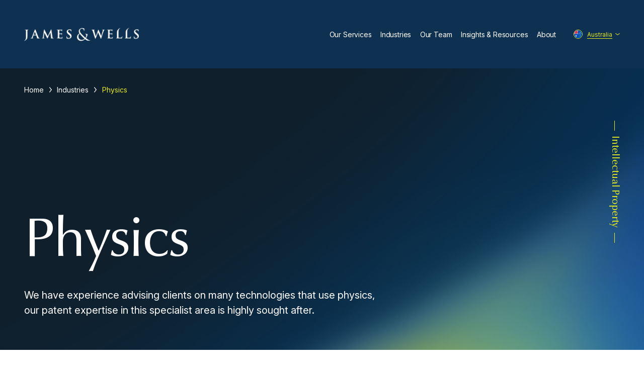

--- FILE ---
content_type: text/html; charset=UTF-8
request_url: https://www.jamesandwells.com/au/industries/physics/
body_size: 96655
content:
<!DOCTYPE html>
<html xmlns="http://www.w3.org/1999/xhtml" lang="en" xml:lang="en">
    <head>
        <meta charset="utf-8">
        <meta name="viewport" content="width=device-width">
        <title>Physics - James &amp; Wells</title>
        <meta name='robots' content='index, follow, max-image-preview:large, max-snippet:-1, max-video-preview:-1' />
<link rel="alternate" hreflang="en-nz" href="https://www.jamesandwells.com/nz/industries/physics/" />
<link rel="alternate" hreflang="en-au" href="https://www.jamesandwells.com/au/industries/physics/" />
<link rel="alternate" hreflang="en-us" href="https://www.jamesandwells.com/intl/industries/physics/" />
<link rel="alternate" hreflang="x-default" href="https://www.jamesandwells.com/nz/industries/physics/" />

<!-- Google Tag Manager for WordPress by gtm4wp.com -->
<script data-cfasync="false" data-pagespeed-no-defer>
	var gtm4wp_datalayer_name = "dataLayer";
	var dataLayer = dataLayer || [];
</script>
<!-- End Google Tag Manager for WordPress by gtm4wp.com -->
	<!-- This site is optimized with the Yoast SEO plugin v25.8 - https://yoast.com/wordpress/plugins/seo/ -->
	<meta name="description" content="James &amp; Wells are at the forefront of innovation in Australasia. We are here to help you grow, leverage and protect your IP." />
	<link rel="canonical" href="https://www.jamesandwells.com/au/industries/physics/" />
	<meta property="og:locale" content="en_US" />
	<meta property="og:type" content="article" />
	<meta property="og:title" content="Physics - James &amp; Wells" />
	<meta property="og:description" content="James &amp; Wells are at the forefront of innovation in Australasia. We are here to help you grow, leverage and protect your IP." />
	<meta property="og:url" content="https://www.jamesandwells.com/au/industries/physics/" />
	<meta property="og:site_name" content="James &amp; Wells" />
	<meta property="article:modified_time" content="2022-09-20T21:29:46+00:00" />
	<meta name="twitter:card" content="summary_large_image" />
	<script type="application/ld+json" class="yoast-schema-graph">{"@context":"https://schema.org","@graph":[{"@type":"WebPage","@id":"https://www.jamesandwells.com/au/industries/physics/","url":"https://www.jamesandwells.com/au/industries/physics/","name":"Physics - James &amp; Wells","isPartOf":{"@id":"https://www.jamesandwells.com/nz/#website"},"datePublished":"2022-01-27T03:49:10+00:00","dateModified":"2022-09-20T21:29:46+00:00","description":"James & Wells are at the forefront of innovation in Australasia. We are here to help you grow, leverage and protect your IP.","breadcrumb":{"@id":"https://www.jamesandwells.com/au/industries/physics/#breadcrumb"},"inLanguage":"en-AU","potentialAction":[{"@type":"ReadAction","target":["https://www.jamesandwells.com/au/industries/physics/"]}]},{"@type":"BreadcrumbList","@id":"https://www.jamesandwells.com/au/industries/physics/#breadcrumb","itemListElement":[{"@type":"ListItem","position":1,"name":"Home","item":"https://www.jamesandwells.com/au/"},{"@type":"ListItem","position":2,"name":"Industries","item":"https://www.jamesandwells.com/nz/industries/"},{"@type":"ListItem","position":3,"name":"Physics"}]},{"@type":"WebSite","@id":"https://www.jamesandwells.com/nz/#website","url":"https://www.jamesandwells.com/nz/","name":"James &amp; Wells","description":"","potentialAction":[{"@type":"SearchAction","target":{"@type":"EntryPoint","urlTemplate":"https://www.jamesandwells.com/nz/?s={search_term_string}"},"query-input":{"@type":"PropertyValueSpecification","valueRequired":true,"valueName":"search_term_string"}}],"inLanguage":"en-AU"}]}</script>
	<!-- / Yoast SEO plugin. -->


<link rel='dns-prefetch' href='//js-ap1.hs-scripts.com' />
<link rel='dns-prefetch' href='//challenges.cloudflare.com' />
<link rel='dns-prefetch' href='//ajax.googleapis.com' />
<link rel='dns-prefetch' href='//cdnjs.cloudflare.com' />
<link rel='dns-prefetch' href='//fonts.googleapis.com' />
<link rel='dns-prefetch' href='//cdn.jsdelivr.net' />
<style id='wp-img-auto-sizes-contain-inline-css' type='text/css'>
img:is([sizes=auto i],[sizes^="auto," i]){contain-intrinsic-size:3000px 1500px}
/*# sourceURL=wp-img-auto-sizes-contain-inline-css */
</style>
<style id='wp-emoji-styles-inline-css' type='text/css'>

	img.wp-smiley, img.emoji {
		display: inline !important;
		border: none !important;
		box-shadow: none !important;
		height: 1em !important;
		width: 1em !important;
		margin: 0 0.07em !important;
		vertical-align: -0.1em !important;
		background: none !important;
		padding: 0 !important;
	}
/*# sourceURL=wp-emoji-styles-inline-css */
</style>
<link rel='stylesheet' id='wp-block-library-css' href='https://www.jamesandwells.com/wp-includes/css/dist/block-library/style.min.css?ver=6.9' type='text/css' media='all' />
<style id='global-styles-inline-css' type='text/css'>
:root{--wp--preset--aspect-ratio--square: 1;--wp--preset--aspect-ratio--4-3: 4/3;--wp--preset--aspect-ratio--3-4: 3/4;--wp--preset--aspect-ratio--3-2: 3/2;--wp--preset--aspect-ratio--2-3: 2/3;--wp--preset--aspect-ratio--16-9: 16/9;--wp--preset--aspect-ratio--9-16: 9/16;--wp--preset--color--black: #000000;--wp--preset--color--cyan-bluish-gray: #abb8c3;--wp--preset--color--white: #ffffff;--wp--preset--color--pale-pink: #f78da7;--wp--preset--color--vivid-red: #cf2e2e;--wp--preset--color--luminous-vivid-orange: #ff6900;--wp--preset--color--luminous-vivid-amber: #fcb900;--wp--preset--color--light-green-cyan: #7bdcb5;--wp--preset--color--vivid-green-cyan: #00d084;--wp--preset--color--pale-cyan-blue: #8ed1fc;--wp--preset--color--vivid-cyan-blue: #0693e3;--wp--preset--color--vivid-purple: #9b51e0;--wp--preset--gradient--vivid-cyan-blue-to-vivid-purple: linear-gradient(135deg,rgb(6,147,227) 0%,rgb(155,81,224) 100%);--wp--preset--gradient--light-green-cyan-to-vivid-green-cyan: linear-gradient(135deg,rgb(122,220,180) 0%,rgb(0,208,130) 100%);--wp--preset--gradient--luminous-vivid-amber-to-luminous-vivid-orange: linear-gradient(135deg,rgb(252,185,0) 0%,rgb(255,105,0) 100%);--wp--preset--gradient--luminous-vivid-orange-to-vivid-red: linear-gradient(135deg,rgb(255,105,0) 0%,rgb(207,46,46) 100%);--wp--preset--gradient--very-light-gray-to-cyan-bluish-gray: linear-gradient(135deg,rgb(238,238,238) 0%,rgb(169,184,195) 100%);--wp--preset--gradient--cool-to-warm-spectrum: linear-gradient(135deg,rgb(74,234,220) 0%,rgb(151,120,209) 20%,rgb(207,42,186) 40%,rgb(238,44,130) 60%,rgb(251,105,98) 80%,rgb(254,248,76) 100%);--wp--preset--gradient--blush-light-purple: linear-gradient(135deg,rgb(255,206,236) 0%,rgb(152,150,240) 100%);--wp--preset--gradient--blush-bordeaux: linear-gradient(135deg,rgb(254,205,165) 0%,rgb(254,45,45) 50%,rgb(107,0,62) 100%);--wp--preset--gradient--luminous-dusk: linear-gradient(135deg,rgb(255,203,112) 0%,rgb(199,81,192) 50%,rgb(65,88,208) 100%);--wp--preset--gradient--pale-ocean: linear-gradient(135deg,rgb(255,245,203) 0%,rgb(182,227,212) 50%,rgb(51,167,181) 100%);--wp--preset--gradient--electric-grass: linear-gradient(135deg,rgb(202,248,128) 0%,rgb(113,206,126) 100%);--wp--preset--gradient--midnight: linear-gradient(135deg,rgb(2,3,129) 0%,rgb(40,116,252) 100%);--wp--preset--font-size--small: 13px;--wp--preset--font-size--medium: 20px;--wp--preset--font-size--large: 36px;--wp--preset--font-size--x-large: 42px;--wp--preset--spacing--20: 0.44rem;--wp--preset--spacing--30: 0.67rem;--wp--preset--spacing--40: 1rem;--wp--preset--spacing--50: 1.5rem;--wp--preset--spacing--60: 2.25rem;--wp--preset--spacing--70: 3.38rem;--wp--preset--spacing--80: 5.06rem;--wp--preset--shadow--natural: 6px 6px 9px rgba(0, 0, 0, 0.2);--wp--preset--shadow--deep: 12px 12px 50px rgba(0, 0, 0, 0.4);--wp--preset--shadow--sharp: 6px 6px 0px rgba(0, 0, 0, 0.2);--wp--preset--shadow--outlined: 6px 6px 0px -3px rgb(255, 255, 255), 6px 6px rgb(0, 0, 0);--wp--preset--shadow--crisp: 6px 6px 0px rgb(0, 0, 0);}:where(.is-layout-flex){gap: 0.5em;}:where(.is-layout-grid){gap: 0.5em;}body .is-layout-flex{display: flex;}.is-layout-flex{flex-wrap: wrap;align-items: center;}.is-layout-flex > :is(*, div){margin: 0;}body .is-layout-grid{display: grid;}.is-layout-grid > :is(*, div){margin: 0;}:where(.wp-block-columns.is-layout-flex){gap: 2em;}:where(.wp-block-columns.is-layout-grid){gap: 2em;}:where(.wp-block-post-template.is-layout-flex){gap: 1.25em;}:where(.wp-block-post-template.is-layout-grid){gap: 1.25em;}.has-black-color{color: var(--wp--preset--color--black) !important;}.has-cyan-bluish-gray-color{color: var(--wp--preset--color--cyan-bluish-gray) !important;}.has-white-color{color: var(--wp--preset--color--white) !important;}.has-pale-pink-color{color: var(--wp--preset--color--pale-pink) !important;}.has-vivid-red-color{color: var(--wp--preset--color--vivid-red) !important;}.has-luminous-vivid-orange-color{color: var(--wp--preset--color--luminous-vivid-orange) !important;}.has-luminous-vivid-amber-color{color: var(--wp--preset--color--luminous-vivid-amber) !important;}.has-light-green-cyan-color{color: var(--wp--preset--color--light-green-cyan) !important;}.has-vivid-green-cyan-color{color: var(--wp--preset--color--vivid-green-cyan) !important;}.has-pale-cyan-blue-color{color: var(--wp--preset--color--pale-cyan-blue) !important;}.has-vivid-cyan-blue-color{color: var(--wp--preset--color--vivid-cyan-blue) !important;}.has-vivid-purple-color{color: var(--wp--preset--color--vivid-purple) !important;}.has-black-background-color{background-color: var(--wp--preset--color--black) !important;}.has-cyan-bluish-gray-background-color{background-color: var(--wp--preset--color--cyan-bluish-gray) !important;}.has-white-background-color{background-color: var(--wp--preset--color--white) !important;}.has-pale-pink-background-color{background-color: var(--wp--preset--color--pale-pink) !important;}.has-vivid-red-background-color{background-color: var(--wp--preset--color--vivid-red) !important;}.has-luminous-vivid-orange-background-color{background-color: var(--wp--preset--color--luminous-vivid-orange) !important;}.has-luminous-vivid-amber-background-color{background-color: var(--wp--preset--color--luminous-vivid-amber) !important;}.has-light-green-cyan-background-color{background-color: var(--wp--preset--color--light-green-cyan) !important;}.has-vivid-green-cyan-background-color{background-color: var(--wp--preset--color--vivid-green-cyan) !important;}.has-pale-cyan-blue-background-color{background-color: var(--wp--preset--color--pale-cyan-blue) !important;}.has-vivid-cyan-blue-background-color{background-color: var(--wp--preset--color--vivid-cyan-blue) !important;}.has-vivid-purple-background-color{background-color: var(--wp--preset--color--vivid-purple) !important;}.has-black-border-color{border-color: var(--wp--preset--color--black) !important;}.has-cyan-bluish-gray-border-color{border-color: var(--wp--preset--color--cyan-bluish-gray) !important;}.has-white-border-color{border-color: var(--wp--preset--color--white) !important;}.has-pale-pink-border-color{border-color: var(--wp--preset--color--pale-pink) !important;}.has-vivid-red-border-color{border-color: var(--wp--preset--color--vivid-red) !important;}.has-luminous-vivid-orange-border-color{border-color: var(--wp--preset--color--luminous-vivid-orange) !important;}.has-luminous-vivid-amber-border-color{border-color: var(--wp--preset--color--luminous-vivid-amber) !important;}.has-light-green-cyan-border-color{border-color: var(--wp--preset--color--light-green-cyan) !important;}.has-vivid-green-cyan-border-color{border-color: var(--wp--preset--color--vivid-green-cyan) !important;}.has-pale-cyan-blue-border-color{border-color: var(--wp--preset--color--pale-cyan-blue) !important;}.has-vivid-cyan-blue-border-color{border-color: var(--wp--preset--color--vivid-cyan-blue) !important;}.has-vivid-purple-border-color{border-color: var(--wp--preset--color--vivid-purple) !important;}.has-vivid-cyan-blue-to-vivid-purple-gradient-background{background: var(--wp--preset--gradient--vivid-cyan-blue-to-vivid-purple) !important;}.has-light-green-cyan-to-vivid-green-cyan-gradient-background{background: var(--wp--preset--gradient--light-green-cyan-to-vivid-green-cyan) !important;}.has-luminous-vivid-amber-to-luminous-vivid-orange-gradient-background{background: var(--wp--preset--gradient--luminous-vivid-amber-to-luminous-vivid-orange) !important;}.has-luminous-vivid-orange-to-vivid-red-gradient-background{background: var(--wp--preset--gradient--luminous-vivid-orange-to-vivid-red) !important;}.has-very-light-gray-to-cyan-bluish-gray-gradient-background{background: var(--wp--preset--gradient--very-light-gray-to-cyan-bluish-gray) !important;}.has-cool-to-warm-spectrum-gradient-background{background: var(--wp--preset--gradient--cool-to-warm-spectrum) !important;}.has-blush-light-purple-gradient-background{background: var(--wp--preset--gradient--blush-light-purple) !important;}.has-blush-bordeaux-gradient-background{background: var(--wp--preset--gradient--blush-bordeaux) !important;}.has-luminous-dusk-gradient-background{background: var(--wp--preset--gradient--luminous-dusk) !important;}.has-pale-ocean-gradient-background{background: var(--wp--preset--gradient--pale-ocean) !important;}.has-electric-grass-gradient-background{background: var(--wp--preset--gradient--electric-grass) !important;}.has-midnight-gradient-background{background: var(--wp--preset--gradient--midnight) !important;}.has-small-font-size{font-size: var(--wp--preset--font-size--small) !important;}.has-medium-font-size{font-size: var(--wp--preset--font-size--medium) !important;}.has-large-font-size{font-size: var(--wp--preset--font-size--large) !important;}.has-x-large-font-size{font-size: var(--wp--preset--font-size--x-large) !important;}
/*# sourceURL=global-styles-inline-css */
</style>

<style id='classic-theme-styles-inline-css' type='text/css'>
/*! This file is auto-generated */
.wp-block-button__link{color:#fff;background-color:#32373c;border-radius:9999px;box-shadow:none;text-decoration:none;padding:calc(.667em + 2px) calc(1.333em + 2px);font-size:1.125em}.wp-block-file__button{background:#32373c;color:#fff;text-decoration:none}
/*# sourceURL=/wp-includes/css/classic-themes.min.css */
</style>
<link rel='stylesheet' id='contact-form-7-css' href='https://www.jamesandwells.com/wp-content/plugins/contact-form-7/includes/css/styles.css?ver=6.1.1' type='text/css' media='all' />
<link rel='stylesheet' id='DSCF7-front-css-css' href='https://www.jamesandwells.com/wp-content/plugins/digital-signature-for-contact-form-7-pro/assets/css/front.css?ver=1.0.0' type='text/css' media='all' />
<link rel='stylesheet' id='fonts-css' href='https://fonts.googleapis.com/css2?family=Dancing+Script:wght@400..700&#038;family=Inter:ital,opsz,wght@0,14..32,100..900;1,14..32,100..900&#038;display=swap' type='text/css' media='all' />
<link rel='stylesheet' id='swiper-css' href='https://cdnjs.cloudflare.com/ajax/libs/Swiper/7.4.1/swiper-bundle.min.css?ver=1.0' type='text/css' media='all' />
<link rel='stylesheet' id='lity-css' href='https://cdnjs.cloudflare.com/ajax/libs/lity/2.4.1/lity.min.css?ver=2.4.1' type='text/css' media='all' />
<link rel='stylesheet' id='glightbox-css' href='https://cdn.jsdelivr.net/npm/glightbox/dist/css/glightbox.min.css?ver=1.0' type='text/css' media='all' />
<link rel='stylesheet' id='style-css' href='https://www.jamesandwells.com/wp-content/themes/james-wells/assets/main.css?ver=1.0.5' type='text/css' media='all' />
<link rel='stylesheet' id='cf7cf-style-css' href='https://www.jamesandwells.com/wp-content/plugins/cf7-conditional-fields/style.css?ver=2.6.3' type='text/css' media='all' />
<script type="text/javascript" id="wpml-cookie-js-extra">
/* <![CDATA[ */
var wpml_cookies = {"wp-wpml_current_language":{"value":"au","expires":1,"path":"/"}};
var wpml_cookies = {"wp-wpml_current_language":{"value":"au","expires":1,"path":"/"}};
//# sourceURL=wpml-cookie-js-extra
/* ]]> */
</script>
<script type="text/javascript" src="https://www.jamesandwells.com/wp-content/plugins/sitepress-multilingual-cms/res/js/cookies/language-cookie.js?ver=481990" id="wpml-cookie-js" defer="defer" data-wp-strategy="defer"></script>
<script type="text/javascript" src="https://ajax.googleapis.com/ajax/libs/jquery/3.6.0/jquery.min.js?ver=3.6.0" id="jquery-js"></script>
<script type="text/javascript" src="https://www.jamesandwells.com/wp-content/plugins/digital-signature-for-contact-form-7-pro/assets/js/digital_signature_pad.js?ver=1.0.0" id="DSCF7-jquery-sign-js-js"></script>
<script type="text/javascript" src="https://cdnjs.cloudflare.com/ajax/libs/gsap/3.8.0/gsap.min.js?ver=3.8.0" id="gsap-js"></script>
<script type="text/javascript" src="https://cdnjs.cloudflare.com/ajax/libs/gsap/3.8.0/ScrollTrigger.min.js?ver=3.8.0" id="scrolltrigger-js"></script>
<script type="text/javascript" src="https://cdnjs.cloudflare.com/ajax/libs/Swiper/7.4.1/swiper-bundle.min.js?ver=7.4.1" id="swiper-js"></script>
<script type="text/javascript" src="https://cdnjs.cloudflare.com/ajax/libs/lity/2.4.1/lity.min.js?ver=2.4.1" id="lity-js"></script>
<script type="text/javascript" src="https://cdnjs.cloudflare.com/ajax/libs/autosize.js/5.0.1/autosize.min.js?ver=5.0.1" id="autosize-js"></script>
<link rel="https://api.w.org/" href="https://www.jamesandwells.com/au/wp-json/" /><link rel='shortlink' href='https://www.jamesandwells.com/au/?p=2863' />
<meta name="generator" content="WPML ver:4.8.1 stt:67,68,66;" />
			<!-- DO NOT COPY THIS SNIPPET! Start of Page Analytics Tracking for HubSpot WordPress plugin v11.3.33-->
			<script class="hsq-set-content-id" data-content-id="blog-post">
				var _hsq = _hsq || [];
				_hsq.push(["setContentType", "blog-post"]);
			</script>
			<!-- DO NOT COPY THIS SNIPPET! End of Page Analytics Tracking for HubSpot WordPress plugin -->
			
<!-- Google Tag Manager for WordPress by gtm4wp.com -->
<!-- GTM Container placement set to manual -->
<script data-cfasync="false" data-pagespeed-no-defer type="text/javascript">
	var dataLayer_content = {"pagePostType":"industry","pagePostType2":"single-industry","pagePostAuthor":"Sarah Holden"};
	dataLayer.push( dataLayer_content );
</script>
<script data-cfasync="false" data-pagespeed-no-defer type="text/javascript">
(function(w,d,s,l,i){w[l]=w[l]||[];w[l].push({'gtm.start':
new Date().getTime(),event:'gtm.js'});var f=d.getElementsByTagName(s)[0],
j=d.createElement(s),dl=l!='dataLayer'?'&l='+l:'';j.async=true;j.src=
'//www.googletagmanager.com/gtm.js?id='+i+dl;f.parentNode.insertBefore(j,f);
})(window,document,'script','dataLayer','GTM-N2CPFSM');
</script>
<!-- End Google Tag Manager for WordPress by gtm4wp.com --><link rel="icon" href="https://www.jamesandwells.com/wp-content/uploads/2022/02/cropped-JW-Favicon-3-1-1-32x32.png" sizes="32x32" />
<link rel="icon" href="https://www.jamesandwells.com/wp-content/uploads/2022/02/cropped-JW-Favicon-3-1-1-192x192.png" sizes="192x192" />
<link rel="apple-touch-icon" href="https://www.jamesandwells.com/wp-content/uploads/2022/02/cropped-JW-Favicon-3-1-1-180x180.png" />
<meta name="msapplication-TileImage" content="https://www.jamesandwells.com/wp-content/uploads/2022/02/cropped-JW-Favicon-3-1-1-270x270.png" />
    </head>
    <body>
        
<!-- GTM Container placement set to manual -->
<!-- Google Tag Manager (noscript) -->
				<noscript><iframe src="https://www.googletagmanager.com/ns.html?id=GTM-N2CPFSM" height="0" width="0" style="display:none;visibility:hidden" aria-hidden="true"></iframe></noscript>
<!-- End Google Tag Manager (noscript) -->        <div class="site__wrapper">
            <header class="site__header ">
                <div class="header__main">
                    <div class="header__main__wrapper">
                        <div class="header__main__container">
                            <div class="header__main__content">
                                <div class="item--left">
                                    <a class="logo__block logo--jw" href="/">
                                        <img class="image--contain" src="https://www.jamesandwells.com/wp-content/themes/james-wells/assets/img/logos/jw-white.png" alt="Logo">
                                    </a>
                                </div>
                                <div class="item--right">
                                    <nav class="nav__main" aria-label="Main">
                                                                                <div class="nav__main__item">
                                            <a class="nav__main__link nav__main__link--dropdown" href="https://www.jamesandwells.com/au/services/" target="" data-id="1">
                                                Our Services                                            </a>
                                        </div>
                                                                                <div class="nav__main__item">
                                            <a class="nav__main__link nav__main__link--dropdown" href="https://www.jamesandwells.com/au/industries/" target="" data-id="2">
                                                Industries                                            </a>
                                        </div>
                                                                                <div class="nav__main__item">
                                            <a class="nav__main__link" href="https://www.jamesandwells.com/au/our-team/" target="" data-id="3">
                                                Our Team                                            </a>
                                        </div>
                                                                                <div class="nav__main__item">
                                            <a class="nav__main__link nav__main__link--dropdown" href="/au/insights-resources/" target="" data-id="4">
                                                Insights & Resources                                            </a>
                                        </div>
                                                                                <div class="nav__main__item">
                                            <a class="nav__main__link nav__main__link--dropdown" href="https://www.jamesandwells.com/au/about/" target="" data-id="5">
                                                About                                            </a>
                                        </div>
                                        
                                        <div class="nav__main__item">
                                            <div class="dropdown__language">
                                                <div class="dropdown__language__active">
                                                    <div class="language__country__block">
                                                                                                                <img src="https://www.jamesandwells.com/wp-content/themes/james-wells/assets/img/flags/australia.svg" alt="">
                                                        <span>Australia</span>
                                                                                                            </div>
                                                </div>
                                                <div class="dropdown__language__overlay">
                                                    <div class="dropdown__language__title">Select a region</div>
                                                    <menu class="dropdown__language__menu">
                                                        <li>
                                                            <a class="language__country__block" href="/nz/">
                                                                <img src="https://www.jamesandwells.com/wp-content/themes/james-wells/assets/img/flags/new-zealand.svg" alt="">
                                                                <span>New Zealand</span>
                                                            </a>
                                                        </li>
                                                        <li>
                                                            <a class="language__country__block" href="/au/">
                                                                <img src="https://www.jamesandwells.com/wp-content/themes/james-wells/assets/img/flags/australia.svg" alt="">
                                                                <span>Australia</span>
                                                            </a>
                                                        </li>
                                                        <li>
                                                            <a class="language__country__block" href="/intl/">
                                                                <img src="https://www.jamesandwells.com/wp-content/themes/james-wells/assets/img/flags/earth.svg" alt="">
                                                                <span>International</span>
                                                            </a>
                                                        </li>
                                                    </menu>
                                                </div>
                                                <div class="dropdown__language__arrow">
                                                    <svg xmlns="http://www.w3.org/2000/svg" viewBox="0 0 16 8">
                                                        <polygon points="14.75 0 8 5.5 1.25 0 0 1.5 8 8 16 1.5 14.75 0">
                                                        </polygon>
                                                    </svg>
                                                </div>
                                            </div>
                                        </div>
                                    </nav>

                                    <button class="hamburger__default" data-modal-open="mobmenu">
                                        <div class="hamburger__default__icon">
                                            <i></i>
                                            <i></i>
                                            <i></i>
                                        </div>
                                        <div class="hamburger__default__text">Menu</div>
                                    </button>
                                </div>
                            </div>
                            <div class="header__main__watermark">
                                <p>Intellectual Property</p>
                            </div>
                        </div>
                    </div>
                </div>
                <div class="submenu__mod">
                    <div class="submenu__mod__wrapper">
                                                <div class="submenu__mod__block" data-id="1">
                                                        <div class="grid__row gap--submenu">
                                                                <div class="col--4">
                                    <div class="divider__h bg--neon mb--8"></div>
                                    <nav class="nav__submenu">
                                                                                <div class="nav__submenu__item">
                                            <a class="nav__submenu__link" href="https://www.jamesandwells.com/au/services/patents/" target="">Patents</a>
                                        </div>
                                                                                <div class="nav__submenu__item">
                                            <a class="nav__submenu__link" href="https://www.jamesandwells.com/au/services/design-registration/" target="">Design Registrations</a>
                                        </div>
                                                                                <div class="nav__submenu__item">
                                            <a class="nav__submenu__link" href="https://www.jamesandwells.com/au/services/plant-variety-rights/" target="">Plant Variety Rights</a>
                                        </div>
                                                                                <div class="nav__submenu__item">
                                            <a class="nav__submenu__link" href="https://www.jamesandwells.com/au/services/copyright/" target="">Copyright</a>
                                        </div>
                                                                                <div class="nav__submenu__item">
                                            <a class="nav__submenu__link" href="https://www.jamesandwells.com/au/services/trade-secrets-non-disclosure/" target="">Trade Secrets &#038; Non-Disclosure</a>
                                        </div>
                                                                            </nav>
                                </div>
                                <div class="col--4">
                                    <div class="divider__h bg--neon mb--8"></div>
                                    <nav class="nav__submenu">
                                                                                <div class="nav__submenu__item">
                                            <a class="nav__submenu__link" href="https://www.jamesandwells.com/au/services/trade-marks/" target="">Trade Marks</a>
                                        </div>
                                                                                <div class="nav__submenu__item">
                                            <a class="nav__submenu__link" href="https://www.jamesandwells.com/au/services/domain-names/" target="">Domain Names</a>
                                        </div>
                                                                                <div class="nav__submenu__item">
                                            <a class="nav__submenu__link" href="https://www.jamesandwells.com/au/services/geographic-indications/" target="">Geographic Indications</a>
                                        </div>
                                                                                <div class="nav__submenu__item">
                                            <a class="nav__submenu__link" href="https://www.jamesandwells.com/au/services/anti-counterfeiting/" target="">Anti-counterfeiting</a>
                                        </div>
                                                                            </nav>
                                </div>
                                <div class="col--4">
                                    <div class="divider__h bg--neon mb--8"></div>
                                    <nav class="nav__submenu">
                                                                                <div class="nav__submenu__item">
                                            <a class="nav__submenu__link" href="https://www.jamesandwells.com/au/services/enforcement-dispute-resolution/" target="">Enforcement &#038; Dispute Resolution</a>
                                        </div>
                                                                                <div class="nav__submenu__item">
                                            <a class="nav__submenu__link" href="https://www.jamesandwells.com/au/services/licensing-commercialisation/" target="">Licensing &#038; Commercialisation</a>
                                        </div>
                                                                                <div class="nav__submenu__item">
                                            <a class="nav__submenu__link" href="https://www.jamesandwells.com/au/services/international-filings/" target="">International Filings</a>
                                        </div>
                                                                                <div class="nav__submenu__item">
                                            <a class="nav__submenu__link" href="https://www.jamesandwells.com/au/services/renewals-maintenance/" target="">Renewals &#038; Maintenance</a>
                                        </div>
                                                                            </nav>
                                </div>
                            </div>
                            <div class="grid__row mt-chunk--1 flex--row-reverse lg:flex--column">
                                                                                                <div class="col--auto mr--8 lg:mr--0 lg:col--12">
                                    <a class="button button--neon" href="https://www.jamesandwells.com/au/services/international-filings/" target="">International Filings</a>
                                </div>
                                                            </div>
                                                    </div>
                                                <div class="submenu__mod__block" data-id="2">
                                                        <div class="grid__row gap--submenu">
                                                              <div class="col--5">
                                    <div class="divider__h bg--neon mb--8"></div>
                                    <nav class="nav__submenu">
                                                                                <div class="nav__submenu__item">
                                            <a class="nav__submenu__link" href="https://www.jamesandwells.com/au/industries/agritech/" target="">Agriculture &#038; Agritech</a>
                                        </div>
                                                                                <div class="nav__submenu__item">
                                            <a class="nav__submenu__link" href="https://www.jamesandwells.com/au/industries/life-sciences/" target="">Life Sciences</a>
                                        </div>
                                                                                <div class="nav__submenu__item">
                                            <a class="nav__submenu__link" href="https://www.jamesandwells.com/au/industries/creative-industries/" target="">Creative Industries</a>
                                        </div>
                                                                                <div class="nav__submenu__item">
                                            <a class="nav__submenu__link" href="https://www.jamesandwells.com/au/industries/energy-renewables/" target="">Energy &#038; Renewables</a>
                                        </div>
                                                                                <div class="nav__submenu__item">
                                            <a class="nav__submenu__link" href="https://www.jamesandwells.com/au/industries/manufacturing-engineering/" target="">Manufacturing &#038; Engineering</a>
                                        </div>
                                                                                <div class="nav__submenu__item">
                                            <a class="nav__submenu__link" href="https://www.jamesandwells.com/au/?post_type=industry&p=2866" target="">Mining, Oil &#038; Gas</a>
                                        </div>
                                                                                <div class="nav__submenu__item">
                                            <a class="nav__submenu__link" href="https://www.jamesandwells.com/au/industries/software-ict/" target="">Software &#038; ICT</a>
                                        </div>
                                                                            </nav>
                                </div>
                                <div class="col--3">
                                    <div class="divider__h bg--neon mb--8"></div>
                                    <nav class="nav__submenu">
                                                                                <div class="nav__submenu__item">
                                            <a class="nav__submenu__link" href="https://www.jamesandwells.com/au/industries/artificial-intelligence-machine-learning/" target="">Artificial Intelligence &#038; Machine Learning</a>
                                        </div>
                                                                                <div class="nav__submenu__item">
                                            <a class="nav__submenu__link" href="https://www.jamesandwells.com/au/industries/chemical-industries/" target="">Chemical Industries</a>
                                        </div>
                                                                                <div class="nav__submenu__item">
                                            <a class="nav__submenu__link" href="https://www.jamesandwells.com/au/industries/electronics-electrical-systems/" target="">Electronics &#038; Electrical Systems</a>
                                        </div>
                                                                                <div class="nav__submenu__item">
                                            <a class="nav__submenu__link" href="https://www.jamesandwells.com/au/industries/fmcg/" target="">FMCG</a>
                                        </div>
                                                                                <div class="nav__submenu__item">
                                            <a class="nav__submenu__link" href="https://www.jamesandwells.com/au/industries/medical-devices/" target="">Medical Devices</a>
                                        </div>
                                                                                <div class="nav__submenu__item">
                                            <a class="nav__submenu__link" href="https://www.jamesandwells.com/au/industries/physics/" target="">Physics</a>
                                        </div>
                                                                            </nav>
                                </div>
                                <div class="col--4">
                                    <div class="submenu__mod__block__image">
                                        <img src="https://www.jamesandwells.com/wp-content/uploads/2022/01/menu-image.jpg">
                                    </div>
                                </div>
                            </div>
                                                    </div>
                                                <div class="submenu__mod__block" data-id="4">
                                                        <div class="grid__row gap--submenu">
                                <div class="col--4">
                                    <div class="divider__h bg--neon mb--8"></div>
                                    <nav class="nav__submenu">
                                                                                <div class="nav__submenu__item">
                                            <a class="nav__submenu__link" href="https://www.jamesandwells.com/au/insight-resource/articles-au/" target="">Articles</a>
                                        </div>
                                                                                <div class="nav__submenu__item">
                                            <a class="nav__submenu__link" href="https://www.jamesandwells.com/au/insight-resource/resources-au/" target="">Resources</a>
                                        </div>
                                                                                <div class="nav__submenu__item">
                                            <a class="nav__submenu__link" href="https://www.jamesandwells.com/au/insight-resource/case-studies-au/" target="">Case Studies</a>
                                        </div>
                                                                                <div class="nav__submenu__item">
                                            <a class="nav__submenu__link" href="https://www.jamesandwells.com/au/insight-resource/media-au/" target="">Media</a>
                                        </div>
                                                                                <div class="nav__submenu__item">
                                            <a class="nav__submenu__link" href="https://www.jamesandwells.com/au/insight-resource/ip-updates-au/" target="">IP Updates</a>
                                        </div>
                                                                            </nav>
                                </div>
                                                                <div class="col--4">
                                    <div class="submenu__mod__block__image">
                                        <img src="https://www.jamesandwells.com/wp-content/uploads/2022/02/Insights.png" alt="">
                                    </div>
                                </div>
                            </div>
                                                        <div class="grid__row mt-chunk--1 flex--row-reverse lg:flex--column">
                                <div class="col self--center lg:col--12 lg:mb--6">
                                    <div class="tp__copy--2 max-w--640">
                                        <p></p>
                                    </div>
                                </div>
                                <div class="col--auto mr--8 lg:mr--0 lg:col--12">
                                    <a class="button button--neon" href="/au/insights-resources/" target="">View all Insights</a>
                                </div>
                            </div>
                                                                                </div>
                                                <div class="submenu__mod__block" data-id="5">
                                                        <div class="grid__row gap--submenu">
                                <div class="col--4">
                                    <div class="divider__h bg--neon mb--8"></div>
                                    <nav class="nav__submenu">
                                                                                <div class="nav__submenu__item">
                                            <a class="nav__submenu__link" href="https://www.jamesandwells.com/au/about/careers/" target="">Careers</a>
                                        </div>
                                                                                <div class="nav__submenu__item">
                                            <a class="nav__submenu__link" href="https://www.jamesandwells.com/au/client-hub/" target="">Client Hub</a>
                                        </div>
                                                                                <div class="nav__submenu__item">
                                            <a class="nav__submenu__link" href="https://www.jamesandwells.com/au/payments/" target="">Make a payment</a>
                                        </div>
                                                                                <div class="nav__submenu__item">
                                            <a class="nav__submenu__link" href="https://www.jamesandwells.com/au/contact/" target="">Contact Us</a>
                                        </div>
                                                                            </nav>
                                </div>
                                                                <div class="col--4">
                                    <div class="submenu__mod__block__image">
                                        <img src="https://www.jamesandwells.com/wp-content/uploads/alexia-menu-image.png" alt="">
                                    </div>
                                </div>
                            </div>
                                                        <div class="grid__row mt-chunk--1 flex--row-reverse lg:flex--column">
                                <div class="col self--center lg:col--12 lg:mb--6">
                                    <div class="tp__copy--2 max-w--640">
                                        <p></p>
                                    </div>
                                </div>
                                <div class="col--auto mr--8 lg:mr--0 lg:col--12">
                                    <a class="button button--neon" href="https://www.jamesandwells.com/au/contact/" target="">Contact us</a>
                                </div>
                            </div>
                                                                                </div>
                                            </div>
                </div>
                <div class="modal__mobmenu" data-modal="mobmenu" tabindex="-1" aria-hidden="true">
                    <div class="modal__mobmenu__wrapper">
                        <div class="modal__mobmenu__header">
                            <div class="modal__mobmenu__header__inner">
                                <div class="item--left">
                                    <a class="logo__block logo--jw" href="/">
                                        <img class="image--contain" src="https://www.jamesandwells.com/wp-content/themes/james-wells/assets/img/logos/jw-white.png" alt="Logo" />
                                    </a>
                                </div>
                                <div class="item--right">
                                    <button class="hamburger__default" data-modal-close="mobmenu">
                                        <div class="hamburger__default__icon">
                                            <i></i>
                                            <i></i>
                                            <i></i>
                                        </div>
                                        <div class="hamburger__default__text">Close</div>
                                    </button>
                                </div>
                            </div>
                        </div>
                        <div class="modal__mobmenu__content">
                            <div class="dropdown__language--mobile">
                                                                <img src="https://www.jamesandwells.com/wp-content/themes/james-wells/assets/img/flags/australia.svg" alt="">
                                                                <select id="language-select">
                                    <option value="nz">New Zealand</option>
                                    <option value="au" selected>Australia</option>
                                    <option value="intl" >International</option>
                                </select>
                            </div>

                            <nav class="nav__mobmenu mt-chunk--1" aria-label="Main Mobile">
                                                                <div class="nav__mobmenu__item">
                                    <a class="nav__mobmenu__link" href="https://www.jamesandwells.com/au/services/" target="">Our Services</a>
                                </div>
                                                                <div class="nav__mobmenu__item">
                                    <a class="nav__mobmenu__link" href="https://www.jamesandwells.com/au/industries/" target="">Industries</a>
                                </div>
                                                                <div class="nav__mobmenu__item">
                                    <a class="nav__mobmenu__link" href="https://www.jamesandwells.com/au/our-team/" target="">Our Team</a>
                                </div>
                                                                <div class="nav__mobmenu__item">
                                    <a class="nav__mobmenu__link" href="/au/insights-resources/" target="">Insights & Resources</a>
                                </div>
                                                                <div class="nav__mobmenu__item">
                                    <a class="nav__mobmenu__link" href="https://www.jamesandwells.com/au/about/" target="">About</a>
                                </div>
                                                            </nav>

                            <div class="mt-chunk--2">
                                <p class="tp__headline--1 tp--300">Connect with us</p>
                                <div class="social__icons mt--8">
                                                                        <div class="social__icons__item">
                                        <a class="social__icons__link" href="https://www.linkedin.com/company/james-&-wells-ip/" target="_blank">
                                            <svg xmlns="http://www.w3.org/2000/svg" viewBox="0 0 40 40"><path d="M14.48,29H10.33V15.65h4.15ZM12.4,13.83A2.42,2.42,0,0,1,12.4,9a2.42,2.42,0,0,1,0,4.83ZM30,29H25.86V22.5c0-1.55,0-3.54-2.16-3.54s-2.48,1.69-2.48,3.43V29H17.07V15.65h4v1.82h.06A4.34,4.34,0,0,1,25,15.31c4.2,0,5,2.77,5,6.35V29Z" /></svg>
                                        </a>
                                    </div>
                                                                                                            <div class="social__icons__item">
                                        <a class="social__icons__link" href="https://twitter.com/jaws_IP" target="_blank">
                                            <svg xmlns="http://www.w3.org/2000/svg" viewBox="0 0 40 40"><path d="M27.94,15.93a4.61,4.61,0,0,1,0,.53,11.67,11.67,0,0,1-18,9.82,8.1,8.1,0,0,0,1,0,8.17,8.17,0,0,0,5.09-1.75,4.11,4.11,0,0,1-3.83-2.84,4.81,4.81,0,0,0,.77.06,4.26,4.26,0,0,0,1.08-.14,4.1,4.1,0,0,1-3.29-4v-.05a4.26,4.26,0,0,0,1.85.52,4.1,4.1,0,0,1-1.82-3.41,4,4,0,0,1,.56-2.07,11.67,11.67,0,0,0,8.45,4.29,4.29,4.29,0,0,1-.1-.94,4.1,4.1,0,0,1,7.09-2.81,8.1,8.1,0,0,0,2.6-1,4.08,4.08,0,0,1-1.8,2.26A8.57,8.57,0,0,0,30,13.81a9,9,0,0,1-2.06,2.12Z" /></svg>
                                        </a>
                                    </div>
                                                                                                            <div class="social__icons__item">
                                        <a class="social__icons__link" href="https://www.facebook.com/JamesandWells/" target="_blank">
                                            <svg xmlns="http://www.w3.org/2000/svg" viewBox="0 0 40 40"><path d="M24.65,20.75l.56-3.62H21.74V14.78a1.8,1.8,0,0,1,2-1.95h1.58V9.74a19.77,19.77,0,0,0-2.81-.24c-2.86,0-4.73,1.73-4.73,4.87v2.76H14.64v3.62h3.18V29.5h3.92V20.75Z" /></svg>
                                        </a>
                                    </div>
                                                                    </div>
                            </div>
                        </div>
                    </div>
                </div>
            </header>        <main class="site__main">
			<section class="section__panel">
				<div class="hero__default">
					<div class="hero__default__wrapper pt--8 pb-chunk--1 tp--white">
						<div class="hero__default__breadcrumb">
							<div class="container">
								<nav class="nav__breadcrumb" aria-label="Breadcrumb">
									<div class="nav__breadcrumb__item">
										<a class="nav__breadcrumb__link" href="/">Home</a>
									</div>
									<div class="nav__breadcrumb__item">
										<a class="nav__breadcrumb__link" href="/industries/">Industries</a>
									</div>
									<div class="nav__breadcrumb__item">
										<a class="nav__breadcrumb__link" href="https://www.jamesandwells.com/au/industries/physics/">Physics</a>
									</div>
								</nav>
							</div>
						</div>
						<div class="hero__default__content">
							<div class="container">
								<div class="content__block">
									<h1 class="tp__h1">Physics</h1>
									<div class="tp__copy--1 mt--10 max-w--720">
										<p>We have experience advising clients on many technologies that use physics, our patent expertise in this specialist area is highly sought after.</p>
									</div>
								</div>
							</div>
						</div>
					</div>

					<img class="image--cover bg--dark" src="https://www.jamesandwells.com/wp-content/themes/james-wells/assets/img/bgs/landing.jpg">
				</div>

			</section>
			<section class="section__panel">
				<div class="py-chunk--2">
					<div class="container">
												<div class="content__inner">
							<div class="content__block max-w--960">
								<h3>Physics Expertise</h3>
																<article class="tp--article mt--8">
									<p>As one of the few firms in Australasia with an attorney having an academic qualifications in physics, our patent expertise in this specialist area is highly sought after.</p>
<p>We have experience advising clients on many technologies that use physics, including in fields like superconductors, space propulsion systems, optics, magnetism, thermodynamics and fluid flow.</p>
<p>The Physics team at James &amp; Wells can help you to formulate and execute a patent filing strategy, advise in relation to other parties’ IP rights and help you to commercialise your rights, or defend them in court.</p>
								</p>
															</div>
													</div>
																		<div class="mt-chunk--6">
							<div class="content__inner">
								<div class="content__block">
									<div class="grid__row items--center">
										<div class="col">
											<h4>Meet our physics experts</h4>
										</div>
										<div class="col--auto only--desktop">
											<a class="button button--blue button--ghost" href="/our-team/">View All</a>
										</div>
									</div>
																		<div class="slider__people mt--12">
										<div class="swiper">
											<div class="swiper-wrapper">
																								<div class="swiper-slide">
													<div class="tile__people">
														<div class="tile__people__preview preview__block"><img class="image--cover" src="https://www.jamesandwells.com/wp-content/uploads/john_headshot.jpg" alt="Jonathan Lucas"></div>
														<div class="tile__people__content">
															<div class="flex--grow">
																																<p class="tp__headline--2">
																	Partner																</p>
																																<h5>Jonathan Lucas</h5>
																																<p class="tp__copy--2 mt--4">
																	<p>Jonathan heads James &amp; Wells’ Patents Team specialising in mechanical engineering, electronics, physics, telecommunications and software. He has a strong academic background in physics and many years’ patent attorney experience working across all these fields. He specialises in drafting patent&#8230;</p>
																</p>
																															</div>

															<a class="link__next mt--4" href="https://www.jamesandwells.com/au/our-team/jonathan-lucas/">
																Read More <svg class="icon--arrow-h"
																	xmlns="http://www.w3.org/2000/svg" viewBox="0 0 8 16">
																	<polygon
																		points="1.5 0 0 1.25 5.5 8 0 14.75 1.5 16 8 8 1.5 0"
																		fill="#e8eb1a"></polygon>
																</svg>
															</a>
														</div>
													</div>
												</div>
																								<div class="swiper-slide">
													<div class="tile__people">
														<div class="tile__people__preview preview__block"><img class="image--cover" src="https://www.jamesandwells.com/wp-content/uploads/kate_wilson_headshot.jpg" alt="Kate Wilson"></div>
														<div class="tile__people__content">
															<div class="flex--grow">
																																<p class="tp__headline--2">
																	IP Strategist																</p>
																																<h5>Kate Wilson</h5>
																																<p class="tp__copy--2 mt--4">
																	<p>Kate, a former founding partner of James &amp; Wells, is a registered patent attorney (in New Zealand and Australia), has degrees in physics and chemistry, and is internationally recognised as a leading IP strategist with particular experience in patent matters&#8230;.</p>
																</p>
																															</div>

															<a class="link__next mt--4" href="https://www.jamesandwells.com/au/our-team/kate-wilson/">
																Read More <svg class="icon--arrow-h"
																	xmlns="http://www.w3.org/2000/svg" viewBox="0 0 8 16">
																	<polygon
																		points="1.5 0 0 1.25 5.5 8 0 14.75 1.5 16 8 8 1.5 0"
																		fill="#e8eb1a"></polygon>
																</svg>
															</a>
														</div>
													</div>
												</div>
																							</div>
										</div>
										<div class="swiper-navigation">
											<div class="swiper-button-prev"></div>
											<div class="swiper-button-next"></div>
										</div>
									</div>
									<div class="mt--12 only--mobile">
										<a class="button button--blue button--ghost button--fluid" href="/our-team/">View All People</a>
									</div>
																	</div>
							</div>

						</div>
											</div>
				</div>
			</section>
						<section class="section__panel pull__services--alt">
				<div class="py-chunk--3 tp--white">
					<div class="container">
						<div class="content__inner">
							<div class="content__block">
								<div class="grid__row items--center">
									<div class="col">
									<h4>Insights & Resources</h4>
									</div>
									<div class="col--auto only--desktop">
										<a class="button button--white button--ghost" href="/insights-resources/">View All Insights</a>
									</div>
								</div>
																<div class="slider__insights mt--12">
									<div class="swiper">
										<div class="swiper-wrapper">
																						<div class="swiper-slide">
												<a class="tile__insight" href="https://www.jamesandwells.com/au/james-wells-expands-australian-patents-practice-with-appointment-of-dr-sam-mickan-as-partner/">
													<div
														class="tile__insight__preview preview__block hover:preview-zoom">
														<img class="image--cover" src="https://www.jamesandwells.com/wp-content/uploads/sam-mickan-headshot.jpg" alt="">
																												<div class="tag__preview">
															<p>News</p>
														</div>
																											</div>
													<div class="tile__insight__content">
														<h6>James &#038; Wells expands Australian patents practice with appointment of Dr Sam Mickan as Partner</h6>
														<p class="tp__copy--2 mt--4">James &amp; Wells is delighted to announce the appointment of Dr Sam Mickan as a Partner in its Australian patents team, further enhancing the firm’s capability in complex, technology-driven intellectual property matters. Sam joins James &amp; Wells from Australian IP firm Davies Collison Cave, where he advised a broad range of innovative clients on securing...</p>
													</div>
												</a>
											</div>
																						<div class="swiper-slide">
												<a class="tile__insight" href="https://www.jamesandwells.com/au/diy-patents-pet-peeves-and-the-hidden-cost-of-cutting-corners/">
													<div
														class="tile__insight__preview preview__block hover:preview-zoom">
														<img class="image--cover" src="https://www.jamesandwells.com/wp-content/uploads/ai-drafting-a-patent-1024x573.jpg" alt="">
																												<div class="tag__preview">
															<p>IP myths</p>
														</div>
																											</div>
													<div class="tile__insight__content">
														<h6>DIY Patents, Pet Peeves and the Hidden Cost of Cutting Corners</h6>
														<p class="tp__copy--2 mt--4">“Patents add fuel to the fire of genius.” Abraham Lincoln, the only U.S. president to have received a patent. I am often asked by investors to assess the value and relevance of a founder’s intellectual property to guide decisions on whether to invest. A well-drafted patent is a thing of beauty &#8211; it signals foresight,...</p>
													</div>
												</a>
											</div>
																						<div class="swiper-slide">
												<a class="tile__insight" href="https://www.jamesandwells.com/au/flipping-the-tables-high-court-allows-bed-bath-n-tables-appeal/">
													<div
														class="tile__insight__preview preview__block hover:preview-zoom">
														<img class="image--cover" src="https://www.jamesandwells.com/wp-content/uploads/folded-towels-in-bathroom-1024x573.jpg" alt="">
																												<div class="tag__preview">
															<p>Litigation</p>
														</div>
																											</div>
													<div class="tile__insight__content">
														<h6>Flipping the Tables: High Court allows Bed Bath ‘N’ Table’s Appeal</h6>
														<p class="tp__copy--2 mt--4">In brief: The High Court of Australia has unanimously allowed Bed Bath ‘N’ Table Pty Ltd’s (BBNT) appeal in Bed Bath ‘N’ Table Pty Ltd v Global Retail Brands Australia Pty Ltd [2025] HCA 50 (10 December 2025), finding that Global Retail Brands Australia Pty Ltd (GRBA) had contravened s 18(1) of the Australian Consumer...</p>
													</div>
												</a>
											</div>
																						<div class="swiper-slide">
												<a class="tile__insight" href="https://www.jamesandwells.com/au/zuru-v-lego-nz-court-of-appeal-considers-the-fundamental-building-blocks-of-trade-mark-infringement/">
													<div
														class="tile__insight__preview preview__block hover:preview-zoom">
														<img class="image--cover" src="https://www.jamesandwells.com/wp-content/uploads/lego-beside-judges-gavel-1024x573.jpg" alt="">
																												<div class="tag__preview">
															<p>Litigation</p>
														</div>
																											</div>
													<div class="tile__insight__content">
														<h6>Zuru v Lego: NZ Court of Appeal Considers the Fundamental Building Blocks of Trade Mark Infringement</h6>
														<p class="tp__copy--2 mt--4">Zuru New Zealand Ltd v Lego Holdings A/S [2025] NZCA 650 (10 December 2025) In brief: The NZ Court of Appeal has upheld Zuru’s appeal against the High Court’s decision that a compatibility statement used by Zuru on its building block products infringed Lego’s trade mark. The Court of Appeal’s decision harmonises NZ and Australian...</p>
													</div>
												</a>
											</div>
																						<div class="swiper-slide">
												<a class="tile__insight" href="https://www.jamesandwells.com/au/the-full-federal-backflip-patent-term-extension-rejected-on-pharmaceutical-formulation/">
													<div
														class="tile__insight__preview preview__block hover:preview-zoom">
														<img class="image--cover" src="https://www.jamesandwells.com/wp-content/uploads/pharmaceutical-tables-sitting-on-a-shiny-surface-1024x573.jpg" alt="">
																												<div class="tag__preview">
															<p>Life Sciences</p>
														</div>
																											</div>
													<div class="tile__insight__content">
														<h6>The Full Federal Backflip: Patent Term Extension Rejected on Pharmaceutical Formulation</h6>
														<p class="tp__copy--2 mt--4">A substantial reconsideration of the entitlement of formulation patents to receive a patent term extension (PTE) in Australia has been made in this week’s decision of the Full Federal Court in Otsuka Pharmaceutical Co Ltd v Sun Pharma ANZ Pty Ltd. Contrary to earlier interpretations of the Patents Act 1990, the Court held that the...</p>
													</div>
												</a>
											</div>
																					</div>
									</div>
									<div class="swiper-navigation">
										<div class="swiper-button-prev"></div>
										<div class="swiper-button-next"></div>
									</div>
								</div>
								<div class="mt--12 only--mobile">
										<a class="button button--white button--ghost button--fluid" href="/insights-resources/">View All Insights</a>
								</div>
															</div>
						</div>
					</div>
				</div>
				<img class="image--cover" src="https://www.jamesandwells.com/wp-content/themes/james-wells/assets/img/bgs/gradient-alt.jpg">

			</section>
									<section class="section__panel z--5">
				<div class="panel__left bg--blue pt-chunk--1 pb-chunk--2">
					<div class="container">
						<div class="content__inner tp--white">
							<div class="content__block">
								<h4>How we can help</h4>
																<div class="grid__row cols--4 mt--12 gap--services lg:cols--6 sm:cols--12">
																		<div class="col">
										<a class="link__service link__service--white" href="https://www.jamesandwells.com/au/services/patents/">
											<div class="grid__row items--center">
												<div class="col mr--4">Patents</div>
												<div class="col--auto">
													<svg class="icon--arrow-h" xmlns="http://www.w3.org/2000/svg"
														viewBox="0 0 8 16">
														<polygon points="1.5 0 0 1.25 5.5 8 0 14.75 1.5 16 8 8 1.5 0">
														</polygon>
													</svg>
												</div>
											</div>
										</a>
									</div>
																		<div class="col">
										<a class="link__service link__service--white" href="https://www.jamesandwells.com/au/services/trade-secrets-non-disclosure/">
											<div class="grid__row items--center">
												<div class="col mr--4">Trade Secrets &#038; Non-Disclosure</div>
												<div class="col--auto">
													<svg class="icon--arrow-h" xmlns="http://www.w3.org/2000/svg"
														viewBox="0 0 8 16">
														<polygon points="1.5 0 0 1.25 5.5 8 0 14.75 1.5 16 8 8 1.5 0">
														</polygon>
													</svg>
												</div>
											</div>
										</a>
									</div>
																		<div class="col">
										<a class="link__service link__service--white" href="https://www.jamesandwells.com/au/services/enforcement-dispute-resolution/">
											<div class="grid__row items--center">
												<div class="col mr--4">Enforcement &#038; Dispute Resolution</div>
												<div class="col--auto">
													<svg class="icon--arrow-h" xmlns="http://www.w3.org/2000/svg"
														viewBox="0 0 8 16">
														<polygon points="1.5 0 0 1.25 5.5 8 0 14.75 1.5 16 8 8 1.5 0">
														</polygon>
													</svg>
												</div>
											</div>
										</a>
									</div>
																		<div class="col">
										<a class="link__service link__service--white" href="https://www.jamesandwells.com/au/services/licensing-commercialisation/">
											<div class="grid__row items--center">
												<div class="col mr--4">Licensing &#038; Commercialisation</div>
												<div class="col--auto">
													<svg class="icon--arrow-h" xmlns="http://www.w3.org/2000/svg"
														viewBox="0 0 8 16">
														<polygon points="1.5 0 0 1.25 5.5 8 0 14.75 1.5 16 8 8 1.5 0">
														</polygon>
													</svg>
												</div>
											</div>
										</a>
									</div>
																		<div class="col">
										<a class="link__service link__service--white" href="https://www.jamesandwells.com/au/services/international-filings/">
											<div class="grid__row items--center">
												<div class="col mr--4">International Filings</div>
												<div class="col--auto">
													<svg class="icon--arrow-h" xmlns="http://www.w3.org/2000/svg"
														viewBox="0 0 8 16">
														<polygon points="1.5 0 0 1.25 5.5 8 0 14.75 1.5 16 8 8 1.5 0">
														</polygon>
													</svg>
												</div>
											</div>
										</a>
									</div>
																		<div class="col">
										<a class="link__service link__service--white" href="https://www.jamesandwells.com/au/services/renewals-maintenance/">
											<div class="grid__row items--center">
												<div class="col mr--4">Renewals &#038; Maintenance</div>
												<div class="col--auto">
													<svg class="icon--arrow-h" xmlns="http://www.w3.org/2000/svg"
														viewBox="0 0 8 16">
														<polygon points="1.5 0 0 1.25 5.5 8 0 14.75 1.5 16 8 8 1.5 0">
														</polygon>
													</svg>
												</div>
											</div>
										</a>
									</div>
																	</div>
															</div>

						</div>
					</div>
				</div>
			</section>
						<section class="section__panel">
				<div class="py-chunk--3">
					<div class="container">
												<div class="grid__row">
							<div class="col--4 pr--12 lg:col--12 lg:pr--0">
								<h4>Your Champions of Innovation®</h4>
							</div>
							<div class="col--8 lg:col--12 lg:mt--8">
								<div class="tp__copy--2 tp--content">
									<p>Since 1979, James &amp; Wells has been at the forefront of innovation in Australasia. We are here to help you grow, leverage and protect your IP. Our depth of experience ranges from managing large IP portfolios for international corporations, right through to protecting the ideas of start-ups, and everything in between. No matter the size of your organisation, James &amp; Wells are here to be your dedicated Champions of Innovation®.</p>
<p>We are a full-service IP firm – that means you will find everything you need to protect your IP just by working with us. We will help you with patents, trade marks, litigation and IP strategy – our people are externally recognised as some of the best in the business, and they work together to bring you custom-built IP solutions that are tailored exactly to your needs. When you work with James &amp; Wells, you know you’re in a safe pair of hands, with a highly experienced team supporting you.</p>
<p>Talk to us today about how we can work together.</p>
								</div>
							</div>
						</div>
												<div class="pt-chunk--3">
							<div class="mt-chunk--3">
    <h3>Contact Us</h3>
    
<div class="wpcf7 no-js" id="wpcf7-f8-o1" lang="en-US" dir="ltr" data-wpcf7-id="8">
<div class="screen-reader-response"><p role="status" aria-live="polite" aria-atomic="true"></p> <ul></ul></div>
<form action="/au/industries/physics/#wpcf7-f8-o1" method="post" class="wpcf7-form init mt--12" aria-label="Contact form" novalidate="novalidate" data-status="init">
<fieldset class="hidden-fields-container"><input type="hidden" name="_wpcf7" value="8" /><input type="hidden" name="_wpcf7_version" value="6.1.1" /><input type="hidden" name="_wpcf7_locale" value="en_US" /><input type="hidden" name="_wpcf7_unit_tag" value="wpcf7-f8-o1" /><input type="hidden" name="_wpcf7_container_post" value="0" /><input type="hidden" name="_wpcf7_posted_data_hash" value="" /><input type="hidden" name="_wpcf7cf_hidden_group_fields" value="[]" /><input type="hidden" name="_wpcf7cf_hidden_groups" value="[]" /><input type="hidden" name="_wpcf7cf_visible_groups" value="[]" /><input type="hidden" name="_wpcf7cf_repeaters" value="[]" /><input type="hidden" name="_wpcf7cf_steps" value="{}" /><input type="hidden" name="_wpcf7cf_options" value="{&quot;form_id&quot;:8,&quot;conditions&quot;:[],&quot;settings&quot;:{&quot;animation&quot;:&quot;yes&quot;,&quot;animation_intime&quot;:200,&quot;animation_outtime&quot;:200,&quot;conditions_ui&quot;:&quot;normal&quot;,&quot;notice_dismissed&quot;:false}}" />
</fieldset>
<div class="form__row grid__row">
    <div class="col--6">
        <label class="form__label">First Name</label>
        <span class="wpcf7-form-control-wrap" data-name="mc4wp-FNAME"><input size="40" maxlength="400" class="wpcf7-form-control wpcf7-text wpcf7-validates-as-required form__control" aria-required="true" aria-invalid="false" value="" type="text" name="mc4wp-FNAME" /></span>
    </div>
    <div class="col--6">
        <label class="form__label">Last Name</label>
        <span class="wpcf7-form-control-wrap" data-name="mc4wp-LNAME"><input size="40" maxlength="400" class="wpcf7-form-control wpcf7-text wpcf7-validates-as-required form__control" aria-required="true" aria-invalid="false" value="" type="text" name="mc4wp-LNAME" /></span>
    </div>
</div>
<div class="form__row grid__row">
    <div class="col--6">
        <label class="form__label">Email Address</label>
        <span class="wpcf7-form-control-wrap" data-name="mc4wp-EMAIL"><input size="40" maxlength="400" class="wpcf7-form-control wpcf7-email wpcf7-validates-as-required wpcf7-text wpcf7-validates-as-email form__control" aria-required="true" aria-invalid="false" value="" type="email" name="mc4wp-EMAIL" /></span>
    </div>
    <div class="col--6">
        <label class="form__label">Phone Number</label>
        <span class="wpcf7-form-control-wrap" data-name="phone-number"><input size="40" maxlength="400" class="wpcf7-form-control wpcf7-tel wpcf7-text wpcf7-validates-as-tel form__control" aria-invalid="false" value="" type="tel" name="phone-number" /></span>
    </div>
</div>
<div class="form__row grid__row">
    <div class="col--6">
        <label class="form__label">Job Title</label>
        <span class="wpcf7-form-control-wrap" data-name="job-title"><input size="40" maxlength="400" class="wpcf7-form-control wpcf7-text form__control" aria-invalid="false" value="" type="text" name="job-title" /></span>
    </div>
    <div class="col--6">
        <label class="form__label">Organisation</label>
        <span class="wpcf7-form-control-wrap" data-name="organisation"><input size="40" maxlength="400" class="wpcf7-form-control wpcf7-text form__control" aria-invalid="false" value="" type="text" name="organisation" /></span>
    </div>
</div>
<div class="form__row max-w--880">
    <label class="form__label">City</label>
    <span class="wpcf7-form-control-wrap" data-name="city"><input size="40" maxlength="400" class="wpcf7-form-control wpcf7-text form__control" aria-invalid="false" value="" type="text" name="city" /></span>
</div>
<div class="form__row">
    <label class="form__label">Message</label>
    <span class="wpcf7-form-control-wrap" data-name="message"><textarea cols="40" rows="4" maxlength="2000" class="wpcf7-form-control wpcf7-textarea wpcf7-validates-as-required form__control" aria-required="true" aria-invalid="false" name="message"></textarea></span>
</div>
<div class="form__row"><div class="wpcf7-turnstile cf-turnstile" data-sitekey="0x4AAAAAABy5sok29YyBItzN" data-response-field-name="_wpcf7_turnstile_response" data-theme="light"></div></div>
<div class="grid__row mt--12 flex--row-reverse lg:flex--column">
    <div class="col self--center lg:col--12 lg:mb--6">
        <div class="tp__copy--2 max-w--640">
            <label class="form__checkbox">
                <input type="checkbox" name="mc4wp-subscribe" value="1">
                Sign up to receive our James &amp; Wells email newsletter
            </label>
        </div>
    </div>
    <div class="col--auto mr--8 lg:mr--0 lg:col--12">
        <input class="wpcf7-form-control wpcf7-submit has-spinner button button--neon" type="submit" value="Enquire Now" />
    </div>
</div><div class="wpcf7-response-output" aria-hidden="true"></div>
</form>
</div>
</div>						</div>
					</div>
				</div>
			</section>
		</main>
        <footer class="site__footer">
            <div class="section__panel pull__newsletter">
                <div class="panel__left bg--neon py--12">
                    <div class="container">
                        <div class="content__inner">
                            <div class="content__block">
                                <h4>Our expertise delivered directly to your inbox</h4>
                                                                <script>(function() {
	window.mc4wp = window.mc4wp || {
		listeners: [],
		forms: {
			on: function(evt, cb) {
				window.mc4wp.listeners.push(
					{
						event   : evt,
						callback: cb
					}
				);
			}
		}
	}
})();
</script><!-- Mailchimp for WordPress v4.10.6 - https://wordpress.org/plugins/mailchimp-for-wp/ --><form id="mc4wp-form-1" class="mc4wp-form mc4wp-form-427 form--blue mt--8" method="post" data-id="427" data-name="Newsletter Signup" ><div class="mc4wp-form-fields"><div class="grid__if items--center">
  <div class="item">
    <input type="text" class="form__control" name="FNAME" placeholder="First Name">
  </div>
  <div class="item">
    <input type="email" class="form__control" name="EMAIL" placeholder="Email Address">
  </div>
  <div class="item">
    <select name="MMERGE6" class="form__control" required="">
        <option value="">Area of Interest</option>
        <option value="Agriculture & Agritech">Agriculture &amp; Agritech</option>
        <option value="Artificial Intelligence & Machine Learning">Artificial Intelligence &amp; Machine Learning</option>
        <option value="Creative Industries">Creative Industries</option>
        <option value="Electronics & Electrical Systems">Electronics &amp; Electrical Systems</option>
        <option value="Energy & Renewables">Energy &amp; Renewables</option>
        <option value="FMCG">FMCG</option>
        <option value="Life Sciences">Life Sciences</option>
        <option value="Manufacturing & Engineering">Manufacturing &amp; Engineering</option>
        <option value="Medical Technology">Medical Technology</option>
        <option value="Mining, Oil & Gas">Mining, Oil &amp; Gas</option>
        <option value="Physics">Physics</option>
        <option value="Software & ICT">Software &amp; ICT</option>
    </select>
  </div>
  <div class="item--submit">
    <input type="submit" class="button button--blue lg:button--fluid" value="Subscribe">
  </div>
</div></div><label style="display: none !important;">Leave this field empty if you're human: <input type="text" name="_mc4wp_honeypot" value="" tabindex="-1" autocomplete="off" /></label><input type="hidden" name="_mc4wp_timestamp" value="1768716987" /><input type="hidden" name="_mc4wp_form_id" value="427" /><input type="hidden" name="_mc4wp_form_element_id" value="mc4wp-form-1" /><div class="mc4wp-response"></div></form><!-- / Mailchimp for WordPress Plugin -->                            </div>
                        </div>
                    </div>
                </div>
            </div>
            <div class="section__panel">
                <div class="tp--white">
                    <div class="container">
                        <div class="footer__main py-chunk--3">
                            <div class="item--filing">
                                                                    <h4>International Filings</h4>
                                    <p class="tp__copy--2 mt--6">
                                        Our dedicated International Filing Desk is available to assist overseas clients and associates with filing their international patent or trademark applications in New Zealand, Australia and across the Pacific Islands.                                    </p>
                                                                        <p class="mt--8">
                                        <a class="button button--neon lg:button--fluid" href="https://www.jamesandwells.com/au/services/international-filings/" target="">Find out more</a>
                                    </p>
                                                                                                </div>
                            <div class="item--logo">
                                <div class="logo__block logo--jw-vertical">
                                    <img class="image--contain" src="https://www.jamesandwells.com/wp-content/themes/james-wells/assets/img/logos/jw-vertical-white.png"
                                        alt="Logo">
                                </div>
                            </div>
                            <div class="item--menu">
                                <nav class="nav__footer" aria-label="Footer">
                                                                                                                <div class="nav__footer__item">
                                        <a class="nav__footer__link" href="https://www.jamesandwells.com/au/services/" target="">Services</a>
                                    </div>
                                                                            <div class="nav__footer__item">
                                        <a class="nav__footer__link" href="https://www.jamesandwells.com/au/industries/" target="">Industries</a>
                                    </div>
                                                                            <div class="nav__footer__item">
                                        <a class="nav__footer__link" href="https://www.jamesandwells.com/au/our-team/" target="">Our Team</a>
                                    </div>
                                                                            <div class="nav__footer__item">
                                        <a class="nav__footer__link" href="/au/insights-resources/" target="">Insights & Resources</a>
                                    </div>
                                                                            <div class="nav__footer__item">
                                        <a class="nav__footer__link" href="https://www.jamesandwells.com/au/about/" target="">About</a>
                                    </div>
                                                                            <div class="nav__footer__item">
                                        <a class="nav__footer__link" href="https://www.jamesandwells.com/au/contact/" target="">Contact Us</a>
                                    </div>
                                                                                                            </nav>
                            </div>
                            <div class="item--menu">
                                <div class="nav__footer__link only--desktop">Connect With Us</div>
                                <div class="social__icons mt--8 justify--center lg:justify--start lg:mt--0">
                                                                        <div class="social__icons__item">
                                        <a class="social__icons__link" href="https://www.linkedin.com/company/james-&-wells-ip/" target="_blank">
                                            <svg xmlns="http://www.w3.org/2000/svg" viewBox="0 0 40 40">
                                                <path
                                                    d="M14.48,29H10.33V15.65h4.15ZM12.4,13.83A2.42,2.42,0,0,1,12.4,9a2.42,2.42,0,0,1,0,4.83ZM30,29H25.86V22.5c0-1.55,0-3.54-2.16-3.54s-2.48,1.69-2.48,3.43V29H17.07V15.65h4v1.82h.06A4.34,4.34,0,0,1,25,15.31c4.2,0,5,2.77,5,6.35V29Z">
                                                </path>
                                            </svg>
                                        </a>
                                    </div>
                                                                                                            <div class="social__icons__item">
                                        <a class="social__icons__link" href="https://twitter.com/jaws_IP" target="_blank">
                                            <svg xmlns="http://www.w3.org/2000/svg" viewBox="0 0 40 40">
                                                <path
                                                    d="M27.94,15.93a4.61,4.61,0,0,1,0,.53,11.67,11.67,0,0,1-18,9.82,8.1,8.1,0,0,0,1,0,8.17,8.17,0,0,0,5.09-1.75,4.11,4.11,0,0,1-3.83-2.84,4.81,4.81,0,0,0,.77.06,4.26,4.26,0,0,0,1.08-.14,4.1,4.1,0,0,1-3.29-4v-.05a4.26,4.26,0,0,0,1.85.52,4.1,4.1,0,0,1-1.82-3.41,4,4,0,0,1,.56-2.07,11.67,11.67,0,0,0,8.45,4.29,4.29,4.29,0,0,1-.1-.94,4.1,4.1,0,0,1,7.09-2.81,8.1,8.1,0,0,0,2.6-1,4.08,4.08,0,0,1-1.8,2.26A8.57,8.57,0,0,0,30,13.81a9,9,0,0,1-2.06,2.12Z">
                                                </path>
                                            </svg>
                                        </a>
                                    </div>
                                                                                                            <div class="social__icons__item">
                                        <a class="social__icons__link" href="https://www.facebook.com/JamesandWells/" target="_blank">
                                            <svg xmlns="http://www.w3.org/2000/svg" viewBox="0 0 40 40">
                                                <path
                                                    d="M24.65,20.75l.56-3.62H21.74V14.78a1.8,1.8,0,0,1,2-1.95h1.58V9.74a19.77,19.77,0,0,0-2.81-.24c-2.86,0-4.73,1.73-4.73,4.87v2.76H14.64v3.62h3.18V29.5h3.92V20.75Z">
                                                </path>
                                            </svg>
                                        </a>
                                    </div>
                                                                    </div>
                            </div>
                        </div>

                        <div class="footer__legal pb--8">
                            <div class="copyright__text">
                                <p>© 2026 James &amp; Wells. All rights reserved.</p>
                            </div>
                            
                                                        <nav class="nav__legal" aria-label="Legal">
                                                                <div class="nav__legal__item">
                                    <a class="nav__legal__link" href="https://www.jamesandwells.com/au/privacy-policy/" target="">Privacy Policy</a>
                                </div>
                                                                <div class="nav__legal__item">
                                    <a class="nav__legal__link" href="https://www.jamesandwells.com/au/terms-of-use/" target="">Terms of Use</a>
                                </div>
                                                            </nav>
                                                    </div>
                    </div>
                </div>
            </div>
        </footer>
    </div>
    
    <script type="speculationrules">
{"prefetch":[{"source":"document","where":{"and":[{"href_matches":"/au/*"},{"not":{"href_matches":["/wp-*.php","/wp-admin/*","/wp-content/uploads/*","/wp-content/*","/wp-content/plugins/*","/wp-content/themes/james-wells/*","/au/*\\?(.+)"]}},{"not":{"selector_matches":"a[rel~=\"nofollow\"]"}},{"not":{"selector_matches":".no-prefetch, .no-prefetch a"}}]},"eagerness":"conservative"}]}
</script>
<!--
The IP2Location Redirection is using IP2Location LITE geolocation database. Please visit https://lite.ip2location.com for more information.
ea0b8a7a4f7d843bb5ef17ecdea0e3a23770d2ff
-->
<script>(function() {function maybePrefixUrlField () {
  const value = this.value.trim()
  if (value !== '' && value.indexOf('http') !== 0) {
    this.value = 'http://' + value
  }
}

const urlFields = document.querySelectorAll('.mc4wp-form input[type="url"]')
for (let j = 0; j < urlFields.length; j++) {
  urlFields[j].addEventListener('blur', maybePrefixUrlField)
}
})();</script><script type="text/javascript" src="https://www.jamesandwells.com/wp-includes/js/dist/hooks.min.js?ver=dd5603f07f9220ed27f1" id="wp-hooks-js"></script>
<script type="text/javascript" src="https://www.jamesandwells.com/wp-includes/js/dist/i18n.min.js?ver=c26c3dc7bed366793375" id="wp-i18n-js"></script>
<script type="text/javascript" id="wp-i18n-js-after">
/* <![CDATA[ */
wp.i18n.setLocaleData( { 'text direction\u0004ltr': [ 'ltr' ] } );
//# sourceURL=wp-i18n-js-after
/* ]]> */
</script>
<script type="text/javascript" src="https://www.jamesandwells.com/wp-content/plugins/contact-form-7/includes/swv/js/index.js?ver=6.1.1" id="swv-js"></script>
<script type="text/javascript" id="contact-form-7-js-translations">
/* <![CDATA[ */
( function( domain, translations ) {
	var localeData = translations.locale_data[ domain ] || translations.locale_data.messages;
	localeData[""].domain = domain;
	wp.i18n.setLocaleData( localeData, domain );
} )( "contact-form-7", {"translation-revision-date":"2024-03-18 08:28:25+0000","generator":"GlotPress\/4.0.1","domain":"messages","locale_data":{"messages":{"":{"domain":"messages","plural-forms":"nplurals=2; plural=n != 1;","lang":"en_AU"},"Error:":["Error:"]}},"comment":{"reference":"includes\/js\/index.js"}} );
//# sourceURL=contact-form-7-js-translations
/* ]]> */
</script>
<script type="text/javascript" id="contact-form-7-js-before">
/* <![CDATA[ */
var wpcf7 = {
    "api": {
        "root": "https:\/\/www.jamesandwells.com\/au\/wp-json\/",
        "namespace": "contact-form-7\/v1"
    }
};
//# sourceURL=contact-form-7-js-before
/* ]]> */
</script>
<script type="text/javascript" src="https://www.jamesandwells.com/wp-content/plugins/contact-form-7/includes/js/index.js?ver=6.1.1" id="contact-form-7-js"></script>
<script type="text/javascript" src="https://www.jamesandwells.com/wp-content/plugins/cf7-repeatable-fields/dist/scripts.js?ver=2.0.2" id="wpcf7-field-group-script-js"></script>
<script type="text/javascript" src="https://www.jamesandwells.com/wp-content/plugins/digital-signature-for-contact-form-7-pro/assets/js/front.js?ver=6.9" id="DSCF7-front-js-js"></script>
<script type="text/javascript" id="leadin-script-loader-js-js-extra">
/* <![CDATA[ */
var leadin_wordpress = {"userRole":"visitor","pageType":"post","leadinPluginVersion":"11.3.33"};
//# sourceURL=leadin-script-loader-js-js-extra
/* ]]> */
</script>
<script type="text/javascript" src="https://js-ap1.hs-scripts.com/442394141.js?integration=WordPress&amp;ver=11.3.33" id="leadin-script-loader-js-js"></script>
<script type="text/javascript" src="https://challenges.cloudflare.com/turnstile/v0/api.js" id="cloudflare-turnstile-js" data-wp-strategy="async"></script>
<script type="text/javascript" id="cloudflare-turnstile-js-after">
/* <![CDATA[ */
document.addEventListener( 'wpcf7submit', e => turnstile.reset() );
//# sourceURL=cloudflare-turnstile-js-after
/* ]]> */
</script>
<script type="text/javascript" id="calibrate_script-js-extra">
/* <![CDATA[ */
var cali_loadmore_params = {"ajaxurl":"https://www.jamesandwells.com/wp-admin/admin-ajax.php","posts":"{\"page\":0,\"post_type\":\"industry\",\"error\":\"\",\"m\":\"\",\"p\":2863,\"post_parent\":\"\",\"subpost\":\"\",\"subpost_id\":\"\",\"attachment\":\"\",\"attachment_id\":0,\"pagename\":\"\",\"page_id\":\"\",\"second\":\"\",\"minute\":\"\",\"hour\":\"\",\"day\":0,\"monthnum\":0,\"year\":0,\"w\":0,\"category_name\":\"\",\"tag\":\"\",\"cat\":\"\",\"tag_id\":\"\",\"author\":\"\",\"author_name\":\"\",\"feed\":\"\",\"tb\":\"\",\"paged\":0,\"meta_key\":\"\",\"meta_value\":\"\",\"preview\":\"\",\"s\":\"\",\"sentence\":\"\",\"title\":\"\",\"fields\":\"all\",\"menu_order\":\"\",\"embed\":\"\",\"category__in\":[],\"category__not_in\":[],\"category__and\":[],\"post__in\":[],\"post__not_in\":[],\"post_name__in\":[],\"tag__in\":[],\"tag__not_in\":[],\"tag__and\":[],\"tag_slug__in\":[],\"tag_slug__and\":[],\"post_parent__in\":[],\"post_parent__not_in\":[],\"author__in\":[],\"author__not_in\":[],\"search_columns\":[],\"industry\":\"physics\",\"meta_query\":[],\"parsed_rml_folder\":0,\"name\":\"\",\"ignore_sticky_posts\":false,\"suppress_filters\":false,\"cache_results\":true,\"update_post_term_cache\":true,\"update_menu_item_cache\":false,\"lazy_load_term_meta\":true,\"update_post_meta_cache\":true,\"posts_per_page\":12,\"nopaging\":false,\"comments_per_page\":\"50\",\"no_found_rows\":false,\"order\":\"DESC\",\"use_rml_folder\":false}","current_page":"1","max_page":"0"};
//# sourceURL=calibrate_script-js-extra
/* ]]> */
</script>
<script type="text/javascript" src="https://www.jamesandwells.com/wp-content/themes/james-wells/assets/js/script.js?ver=1.0.8" id="calibrate_script-js"></script>
<script type="text/javascript" id="wpcf7cf-scripts-js-extra">
/* <![CDATA[ */
var wpcf7cf_global_settings = {"ajaxurl":"https://www.jamesandwells.com/wp-admin/admin-ajax.php"};
//# sourceURL=wpcf7cf-scripts-js-extra
/* ]]> */
</script>
<script type="text/javascript" src="https://www.jamesandwells.com/wp-content/plugins/cf7-conditional-fields/js/scripts.js?ver=2.6.3" id="wpcf7cf-scripts-js"></script>
<script type="text/javascript" defer src="https://www.jamesandwells.com/wp-content/plugins/mailchimp-for-wp/assets/js/forms.js?ver=4.10.6" id="mc4wp-forms-api-js"></script>
<script id="wp-emoji-settings" type="application/json">
{"baseUrl":"https://s.w.org/images/core/emoji/17.0.2/72x72/","ext":".png","svgUrl":"https://s.w.org/images/core/emoji/17.0.2/svg/","svgExt":".svg","source":{"concatemoji":"https://www.jamesandwells.com/wp-includes/js/wp-emoji-release.min.js?ver=6.9"}}
</script>
<script type="module">
/* <![CDATA[ */
/*! This file is auto-generated */
const a=JSON.parse(document.getElementById("wp-emoji-settings").textContent),o=(window._wpemojiSettings=a,"wpEmojiSettingsSupports"),s=["flag","emoji"];function i(e){try{var t={supportTests:e,timestamp:(new Date).valueOf()};sessionStorage.setItem(o,JSON.stringify(t))}catch(e){}}function c(e,t,n){e.clearRect(0,0,e.canvas.width,e.canvas.height),e.fillText(t,0,0);t=new Uint32Array(e.getImageData(0,0,e.canvas.width,e.canvas.height).data);e.clearRect(0,0,e.canvas.width,e.canvas.height),e.fillText(n,0,0);const a=new Uint32Array(e.getImageData(0,0,e.canvas.width,e.canvas.height).data);return t.every((e,t)=>e===a[t])}function p(e,t){e.clearRect(0,0,e.canvas.width,e.canvas.height),e.fillText(t,0,0);var n=e.getImageData(16,16,1,1);for(let e=0;e<n.data.length;e++)if(0!==n.data[e])return!1;return!0}function u(e,t,n,a){switch(t){case"flag":return n(e,"\ud83c\udff3\ufe0f\u200d\u26a7\ufe0f","\ud83c\udff3\ufe0f\u200b\u26a7\ufe0f")?!1:!n(e,"\ud83c\udde8\ud83c\uddf6","\ud83c\udde8\u200b\ud83c\uddf6")&&!n(e,"\ud83c\udff4\udb40\udc67\udb40\udc62\udb40\udc65\udb40\udc6e\udb40\udc67\udb40\udc7f","\ud83c\udff4\u200b\udb40\udc67\u200b\udb40\udc62\u200b\udb40\udc65\u200b\udb40\udc6e\u200b\udb40\udc67\u200b\udb40\udc7f");case"emoji":return!a(e,"\ud83e\u1fac8")}return!1}function f(e,t,n,a){let r;const o=(r="undefined"!=typeof WorkerGlobalScope&&self instanceof WorkerGlobalScope?new OffscreenCanvas(300,150):document.createElement("canvas")).getContext("2d",{willReadFrequently:!0}),s=(o.textBaseline="top",o.font="600 32px Arial",{});return e.forEach(e=>{s[e]=t(o,e,n,a)}),s}function r(e){var t=document.createElement("script");t.src=e,t.defer=!0,document.head.appendChild(t)}a.supports={everything:!0,everythingExceptFlag:!0},new Promise(t=>{let n=function(){try{var e=JSON.parse(sessionStorage.getItem(o));if("object"==typeof e&&"number"==typeof e.timestamp&&(new Date).valueOf()<e.timestamp+604800&&"object"==typeof e.supportTests)return e.supportTests}catch(e){}return null}();if(!n){if("undefined"!=typeof Worker&&"undefined"!=typeof OffscreenCanvas&&"undefined"!=typeof URL&&URL.createObjectURL&&"undefined"!=typeof Blob)try{var e="postMessage("+f.toString()+"("+[JSON.stringify(s),u.toString(),c.toString(),p.toString()].join(",")+"));",a=new Blob([e],{type:"text/javascript"});const r=new Worker(URL.createObjectURL(a),{name:"wpTestEmojiSupports"});return void(r.onmessage=e=>{i(n=e.data),r.terminate(),t(n)})}catch(e){}i(n=f(s,u,c,p))}t(n)}).then(e=>{for(const n in e)a.supports[n]=e[n],a.supports.everything=a.supports.everything&&a.supports[n],"flag"!==n&&(a.supports.everythingExceptFlag=a.supports.everythingExceptFlag&&a.supports[n]);var t;a.supports.everythingExceptFlag=a.supports.everythingExceptFlag&&!a.supports.flag,a.supports.everything||((t=a.source||{}).concatemoji?r(t.concatemoji):t.wpemoji&&t.twemoji&&(r(t.twemoji),r(t.wpemoji)))});
//# sourceURL=https://www.jamesandwells.com/wp-includes/js/wp-emoji-loader.min.js
/* ]]> */
</script>

    </body>
</html>

--- FILE ---
content_type: image/svg+xml
request_url: https://www.jamesandwells.com/wp-content/themes/james-wells/assets/img/flags/new-zealand.svg
body_size: 2023
content:
<svg xmlns="http://www.w3.org/2000/svg" viewBox="0 0 512 512"><rect width="512" height="512" fill="#0052b4"/><polygon points="445.95 216.69 451.03 232.33 467.48 232.33 454.17 241.99 459.25 257.63 445.95 247.97 432.64 257.63 437.73 241.99 424.42 232.33 440.87 232.33 445.95 216.69" fill="#d80027"/><polygon points="387.16 329.3 394.79 352.76 419.45 352.76 399.5 367.26 407.12 390.72 387.16 376.22 367.2 390.72 374.83 367.26 354.87 352.76 379.54 352.76 387.16 329.3" fill="#d80027"/><polygon points="389.38 145.03 395.74 164.58 416.29 164.58 399.66 176.66 406.01 196.21 389.38 184.13 372.75 196.21 379.1 176.66 362.47 164.58 383.03 164.58 389.38 145.03" fill="#d80027"/><polygon points="332.81 216 340.44 239.47 365.11 239.47 345.15 253.97 352.77 277.43 332.81 262.93 312.86 277.43 320.48 253.97 300.52 239.47 325.19 239.47 332.81 216" fill="#d80027"/><polygon points="256 0 256 48.9 215.85 89.05 256 89.05 256 166.96 203.46 166.96 256 219.49 256 256 232.28 256 166.96 190.67 166.96 256 89.04 256 89.04 178.28 11.33 256 0 256 0 207.11 40.15 166.96 0 166.96 0 89.05 52.54 89.05 0 36.51 0 0 23.72 0 89.04 65.34 89.04 0 166.96 0 166.96 77.73 244.67 0 256 0" fill="#f0f0f0"/><polygon points="0 152 104 152 104 256 152 256 152 152 256 152 256 104 152 104 152 0 104 0 104 104 0 104 0 152" fill="#d80027"/><polygon points="166.96 166.96 256 256 256 230.82 192.14 166.96 166.96 166.96" fill="#0052b4"/><polygon points="166.96 166.96 256 256 256 230.82 192.14 166.96 166.96 166.96" fill="#f0f0f0"/><polygon points="166.96 166.96 256 256 256 230.82 192.14 166.96 166.96 166.96" fill="#d80027"/><polygon points="63.86 166.96 0 230.82 0 256 0 256 89.04 166.96 63.86 166.96" fill="#d80027"/><polygon points="89.04 89.05 0 0 0 25.18 63.86 89.05 89.04 89.05" fill="#0052b4"/><polygon points="89.04 89.05 0 0 0 25.18 63.86 89.05 89.04 89.05" fill="#f0f0f0"/><polygon points="89.04 89.05 0 0 0 25.18 63.86 89.05 89.04 89.05" fill="#d80027"/><polygon points="192.14 89.04 256 25.18 256 0 256 0 166.96 89.04 192.14 89.04" fill="#d80027"/></svg>

--- FILE ---
content_type: image/svg+xml
request_url: https://www.jamesandwells.com/wp-content/themes/james-wells/assets/img/icons/blue/chevron-left.svg
body_size: 144
content:
<svg xmlns="http://www.w3.org/2000/svg" viewBox="0 0 8 16"><polygon points="8 1.25 6.5 0 0 8 6.5 16 8 14.75 2.5 8 8 1.25" fill="#0e3151"/></svg>

--- FILE ---
content_type: image/svg+xml
request_url: https://www.jamesandwells.com/wp-content/themes/james-wells/assets/img/icons/blue/chevron-right.svg
body_size: 143
content:
<svg xmlns="http://www.w3.org/2000/svg" viewBox="0 0 8 16"><polygon points="1.5 0 0 1.25 5.5 8 0 14.75 1.5 16 8 8 1.5 0" fill="#0e3151"/></svg>